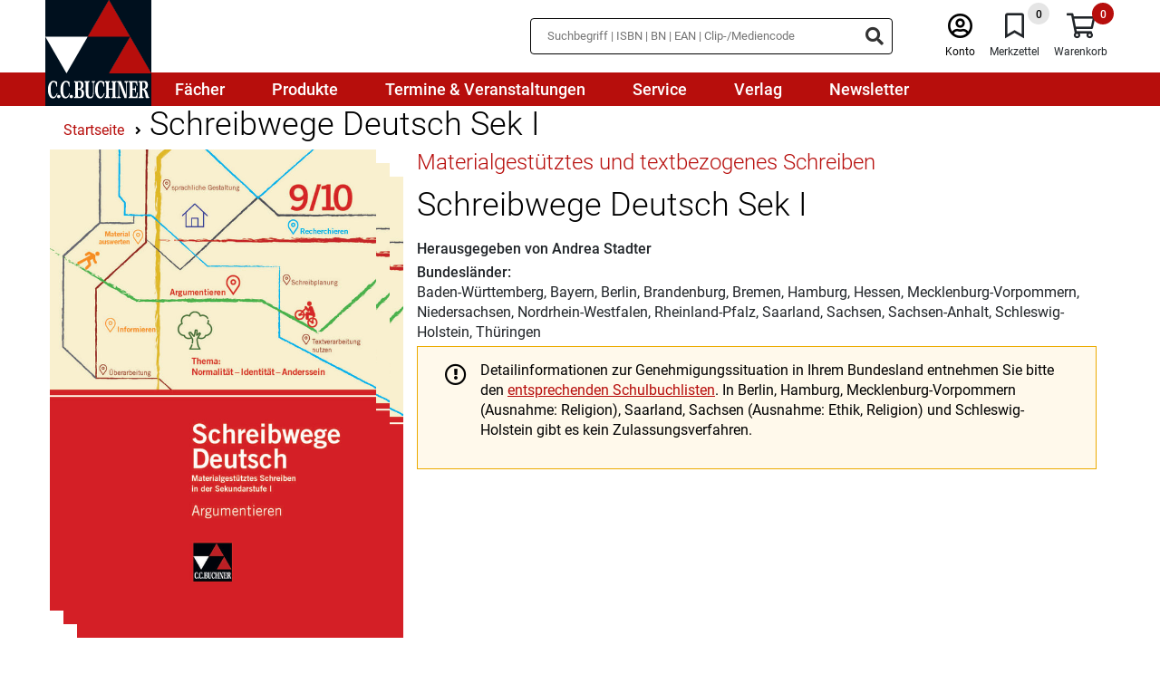

--- FILE ---
content_type: text/html;charset=UTF-8
request_url: https://www.ccbuchner.de/reihe/schreibwege-deutsch-sek-i-471
body_size: 11128
content:
<!DOCTYPE html>
<html xmlns="http://www.w3.org/1999/xhtml" lang="de-DE">
<head>
<title>Schreibwege Deutsch Sek I | C.C. Buchner Verlag</title>
<meta http-equiv="Content-Type" content="text/html; charset=utf-8" />
<meta http-equiv="X-UA-Compatible" content="IE=edge" />
<meta name="description" content="Die Schreibwege Deutsch Sek I führen Schülerinnen und Schüler der Sekundarstufe I in mehreren Lern- und Übungseinheiten zielgerichtet zum Schreiben eigener Texte.
Alle Aufgaben eines Hefts beziehen s" />
<meta name="keywords" content="Deutsch, Sekundarstufe I, Begleitmaterial" />
<meta name="author" content="C.C.Buchner Verlag GmbH & Co. KG. - " />
<meta name="robots" content="" />
<meta name="language" content="de"/>
<meta name="viewport" content="width=device-width, initial-scale=1" />
<link rel="stylesheet" href="/_css_global/dist/style.min.css?ts=875135defd8d8a932e93cdbe5f7a45d8918d60c8">
<link rel="preload" as="font" href="/_css_global/_fonts/roboto/roboto_light_latin.woff2" type="font/woff2" crossorigin>
<link rel="preload" as="font" href="/_css_global/_fonts/roboto/roboto_regular_latin.woff2" type="font/woff2" crossorigin>
<link rel="preload" as="font" href="/_css_global/_fonts/roboto/roboto_medium_latin.woff2" type="font/woff2" crossorigin>
<link rel="preload" as="font" href="/_css_global/_fonts/fontawesome/fa-light-300.woff2" type="font/woff2" crossorigin>
<link rel="preload" as="font" href="/_css_global/_fonts/fontawesome/fa-regular-400.woff2" type="font/woff2" crossorigin>
<link rel="preload" as="font" href="/_css_global/_fonts/fontawesome/fa-brands-400.woff2" type="font/woff2" crossorigin>
<style type="text/css">
input[type="checkbox" i] {
background-color:	initial;
cursor:	default;
appearance:	checkbox;
-moz-appearance:	checkbox;
}
input[type="checkbox"] {
width:	13px;
height:	13px !important;
}
</style>
<link rel="icon" type="image/x-icon" href="/_images_global/favicon.ico" sizes="any">
<link rel="shortcut icon" type="image/x-icon" href="/_images_global/favicon.ico" sizes="any">
<script>
// Helper function to read stored consent from whCookieManager cookie
function getStoredConsent() {
var cookies = document.cookie.split(';');
for (var i = 0; i < cookies.length; i++) {
var cookie = cookies[i].trim();
if (cookie.indexOf('whCookieManager=') === 0) {
try {
var value = decodeURIComponent(cookie.substring('whCookieManager='.length));
var consent = JSON.parse(value);
return {
marketing: consent.checkbox_marketing === true,
statistics: consent.checkbox_statistics === true
};
} catch (e) {
return { marketing: false, statistics: false };
}
}
}
return { marketing: false, statistics: false };
}
// Read stored consent immediately before any tracking initialization
// Make this global so it can be used across all script blocks
window.storedConsent = getStoredConsent();
// Initialize dataLayer and gtag function before anything else
window.dataLayer = window.dataLayer || [];
function gtag() { dataLayer.push(arguments); }
// Set default consent state for Google Consent Mode v2 (Basic Mode)
// Set defaults based on stored consent for optimal performance
gtag('consent', 'default', {
'ad_user_data': window.storedConsent.marketing ? 'granted' : 'denied',
'ad_personalization': window.storedConsent.marketing ? 'granted' : 'denied',
'ad_storage': window.storedConsent.marketing ? 'granted' : 'denied',
'analytics_storage': window.storedConsent.statistics ? 'granted' : 'denied',
'functionality_storage': window.storedConsent.statistics ? 'granted' : 'denied',
'personalization_storage': window.storedConsent.marketing ? 'granted' : 'denied',
'security_storage': (window.storedConsent.statistics || window.storedConsent.marketing) ? 'granted' : 'denied'
});
</script>
<script src="https://cookiemanager.wirth-horn.de/dist/whCookieManager.min.js"></script>
<link rel="stylesheet" type="text/css" href="https://cookiemanager.wirth-horn.de/dist/whCookieManager.min.css">
<script>
text = '<p>Wir nutzen Cookies und andere Technologien, um unsere Angebote und Ihre Erfahrung als Nutzer der Webseite ständig zu verbessern. Einige Cookies sind zur Verfügungstellung unserer Dienste unbedingt notwendig. Cookies zu Zwecken der anonymen Statistik oder des Marketings dürfen wir hingegen nur mit Ihrer Einwilligung verwenden.</p><p>Bitte wählen Sie aus, welche Cookies wir einsetzen dürfen oder klicken Sie auf "Alle Cookies bestätigen". Weitere Informationen finden Sie in unserer <a href="/datenschutz/" title="Zur Datenschutzerklärung">Datenschutzerklärung</a>.</p>';
details = '<p><strong>Notwendige Cookies</strong>: Ohne diese Cookies können die Grundfunktionen unserer Seite nicht betrieben werden. Sie sind notwendig, z.B. für den Warenkorb, den Merkzettel oder das Login.</p><p class="MsoNormal"><b style="mso-bidi-font-weight:normal">Statistik:</b> Mithilfe dieser Cookies können wir erkennen, wie attraktiv einzelne Seiten für Sie sind. Mit dieser Information können wir unser Onlineangebot komfortabler gestalten. Wir erfassen dabei nur anonymisierte Daten, die keinen Rückschluss auf Sie persönlich erlauben.<o:p></o:p></p>';
details = details.replace('/"/gi', '&quot;');
if (details == 'Es ist keine Ãœbersetzung vorhanden fÃ¼r cookie_manager_details') {
details	= '';
}
var cookiemanager = new whCookieManager({
'headline': 'Cookie-Einstellungen'
,'text': text
,'details':	details
,'categories': {
'necessary_label': 'Notwendig'
,'statistics': true
,'statistics_label': 'Statistik'
,'marketing':	true
,'marketing_label':	'Marketing'
}
,'buttons': {
'select_specific_label': 'Ausgewählte Cookies bestätigen'
,'select_all_label': 'Alle Cookies bestätigen'
,'decline_all_label':	'Alle ablehnen'
,'show_decline_all_label':	true
}
},
// Callback function - executed every time consent is updated
function update_consent_mode() {
// Update Google Consent Mode v2 based on user selection
gtag('consent', 'update', {
'ad_storage': cookiemanager.accepted_marketing ? 'granted' : 'denied',
'ad_user_data': cookiemanager.accepted_marketing ? 'granted' : 'denied',
'ad_personalization': cookiemanager.accepted_marketing ? 'granted' : 'denied',
'personalization_storage': cookiemanager.accepted_marketing ? 'granted' : 'denied',
'analytics_storage': cookiemanager.accepted_statistics ? 'granted' : 'denied',
'functionality_storage': cookiemanager.accepted_statistics ? 'granted' : 'denied',
'security_storage': (cookiemanager.accepted_statistics || cookiemanager.accepted_marketing) ? 'granted' : 'denied'
});
// Update Meta/Facebook Pixel Consent Mode based on Marketing consent
if (typeof fbq !== 'undefined') {
if (cookiemanager.accepted_marketing) {
fbq('consent', 'grant');
} else {
fbq('consent', 'revoke');
}
}
// Dynamically load Google Tag Manager if Statistics consent is granted and GTM not yet loaded
if (cookiemanager.accepted_statistics && !window.gtmLoaded) {
window.gtmLoaded = true;
(function(w,d,s,l,i){w[l]=w[l]||[];w[l].push({'gtm.start': new Date().getTime(),event:'gtm.js'});var f=d.getElementsByTagName(s)[0], j=d.createElement(s),dl=l!='dataLayer'?'&l='+l:'';j.async=true;j.src= 'https://www.googletagmanager.com/gtm.js?id='+i+dl;f.parentNode.insertBefore(j,f); })(window,document,'script','dataLayer','GTM-TPCXMTQL');
}
// Dynamically load Matomo if Statistics consent is granted and Matomo not yet loaded
if (cookiemanager.accepted_statistics && !window.matomoLoaded) {
window.matomoLoaded = true;
var _paq = window._paq = window._paq || [];
_paq.push(['trackPageView']);
_paq.push(['enableLinkTracking']);
(function() {
var u="https://statistik.ccbuchner.de/";
_paq.push(['setTrackerUrl', u+'matomo.php']);
_paq.push(['setSiteId', '1']);
var d=document, g=d.createElement('script'), s=d.getElementsByTagName('script')[0];
g.async=true; g.src=u+'matomo.js'; s.parentNode.insertBefore(g,s);
})();
}
}
);
</script>
<meta property="og:image" content="https://www.ccbuchner.de/_images_global/ccb_logo.svg" />
<meta property="og:title" content="Schreibwege Deutsch Sek I | C.C. Buchner Verlag" />
<meta property="og:description" content="Die Schreibwege Deutsch Sek I führen Schülerinnen und Schüler der Sekundarstufe I in mehreren Lern- und Übungseinheiten zielgerichtet zum Schreiben eigener Texte.
Alle Aufgaben eines Hefts beziehen s" />
<meta property="og:url" content="https://www.ccbuchner.de/reihe/schreibwege-deutsch-sek-i-471" />
<meta property="og:type" content="website" />
<link rel="canonical" href="https://www.ccbuchner.de/reihe/schreibwege-deutsch-sek-i-471" />
<script>
// Load Facebook Pixel always, but control consent
!function(f,b,e,v,n,t,s){if(f.fbq)return;n=f.fbq=function(){n.callMethod?n.callMethod.apply(n,arguments):n.queue.push(arguments)};if(!f._fbq)f._fbq=n;n.push=n;n.loaded=!0;n.version='2.0';n.queue=[];t=b.createElement(e);t.async=!0;t.src=v;s=b.getElementsByTagName(e)[0];s.parentNode.insertBefore(t,s)}(window, document,'script','https://connect.facebook.net/en_US/fbevents.js');
// Set consent state BEFORE init based on stored consent
if (window.storedConsent && window.storedConsent.marketing) {
// User has previously consented - grant consent
fbq('consent', 'grant');
} else {
// No stored consent - revoke by default (GDPR requirement)
fbq('consent', 'revoke');
}
// Now init and track PageView with proper consent state
fbq('init', '193260044586316');
fbq('track', 'PageView');
</script>
<noscript><img height="1" width="1" style="display:none" src="https://www.facebook.com/tr?id=193260044586316&ev=PageView&noscript=1"/></noscript>
<script type="text/javascript">
// Load GTM if Statistics consent was previously granted
if (window.storedConsent && window.storedConsent.statistics) {
window.gtmLoaded = true;
(function(w,d,s,l,i){w[l]=w[l]||[];w[l].push({'gtm.start': new Date().getTime(),event:'gtm.js'});var f=d.getElementsByTagName(s)[0], j=d.createElement(s),dl=l!='dataLayer'?'&l='+l:'';j.async=true;j.src= 'https://www.googletagmanager.com/gtm.js?id='+i+dl;f.parentNode.insertBefore(j,f); })(window,document,'script','dataLayer','GTM-TPCXMTQL');
}
</script>
<script type="text/javascript">
// Load Matomo if Statistics consent was previously granted
if (window.storedConsent && window.storedConsent.statistics) {
window.matomoLoaded = true;
var _paq = window._paq = window._paq || [];
/* tracker methods like "setCustomDimension" should be called before "trackPageView" */
_paq.push(['trackPageView']);
_paq.push(['enableLinkTracking']);
(function() {
var u="https://statistik.ccbuchner.de/";
_paq.push(['setTrackerUrl', u+'matomo.php']);
_paq.push(['setSiteId', '1']);
var d=document, g=d.createElement('script'), s=d.getElementsByTagName('script')[0];
g.async=true; g.src=u+'matomo.js'; s.parentNode.insertBefore(g,s);
})();
}
</script>
<!-- BEGIN Able Player -->
<!-- Dependencies -->
<script src="//ajax.googleapis.com/ajax/libs/jquery/3.2.1/jquery.min.js"></script>
<script src="/_js_global/ableplayer-ableplayer-32ade91/thirdparty/js.cookie.min.js"></script>
<!-- CSS -->
<link rel="stylesheet" href="/_js_global/ableplayer-ableplayer-32ade91/build/ableplayer.min.css" type="text/css"/>
<!-- JavaScript -->
<script src="/_js_global/ableplayer-ableplayer-32ade91/build/ableplayer.min.js"></script>
<!-- END Able Player -->
</head>
<body itemscope itemtype="http://schema.org/WebPage">
<meta itemprop="image" content="https://www.ccbuchner.de/_images_global/ccb_logo.svg" />
<meta itemprop="name" content="Schreibwege Deutsch Sek I | C.C. Buchner Verlag">
<meta itemprop="copyrightHolder" content="C.C.Buchner Verlag GmbH & Co. KG." />
<meta itemprop="copyrightYear" content="2025" />
<meta itemprop="isFamilyFriendly" content="True" />
<div itemscope="" itemtype="http://schema.org/Organization" itemprop="publisher" class="d-none">
<meta itemprop="name" content="C.C.Buchner Verlag GmbH & Co. KG.">
<meta itemprop="logo" content="https://www.ccbuchner.de/_images_global/ccb_logo.svg" />
<div itemprop="address" itemscope itemtype="http://schema.org/PostalAddress">
<meta itemprop="streetAddress" content="Laubanger 8">
<meta itemprop="addressLocality" content="Bamberg">
<meta itemprop="addressCountry" content="DE">
<meta itemprop="postalCode" content="96052">
<meta itemprop="faxNumber" content="+49 951 16098-270">
<meta itemprop="telephone" content="+49 951 16098-200">
<meta itemprop="email" content="service@ccbuchner.de">
</div>
</div>
<script type="application/ld+json">
{
"@context":	"http://schema.org",
"@type":	"WebSite",
"url":	"https://www.ccbuchner.de",
"potentialAction": {
"@type":	"SearchAction",
"target":	"https://www.ccbuchner.de/suche?s={search_term_string}",
"query-input":	"required name=search_term_string"
}
}
</script>
<noscript>
<div style="width:1200px;font-size:15px;border:solid 1px #9E153B;margin:20px auto;padding:15px;">
<strong>Javascript Deaktiviert!</strong><br />
Bitte aktivieren Sie JavaScript um alle Funktionen auf unserer Webseite nutzen zu kÃ¶nnen.
</div>
</noscript>
<div id="header">
<nav class="navbar navbar-default navbar-expand-lg d-block">
<div class="navbar-top">
<div class="container-fluid">
<div class="left">
<a href="/" class="brand-link" title="C.C.Buchner">
<div class="logo">
<img
src="/_images_global/ccb_logo.svg"
alt="C.C.Buchner"
title="C.C.Buchner"
width="0"
height="0"
/>
</div>
</a>
</div>
<div class="right d-print-none meta-menu d-none">
<div id="search_container_desktop">
<div id="search_input_box" class="search " >
<form class="search-form" action="/suche" method="get" accept-charset="utf-8">
<div class="typeahead__container">
<div class="typeahead__field">
<span class="typeahead__query">
<input type="text" name="s" class="search-input search-field" placeholder="Suchbegriff | ISBN | BN | EAN | Clip-/Mediencode" autocomplete="off" required="required" aria-label="Suchbegriff eingeben" />
</span>
<span class="typeahead__button">
<button type="submit" class="search-icon" title="Suchen" tabindex="-1">
<i class="fas fa-search search-ico"></i>
</button>
</span>
</div>
</div>
</form>
</div>
</div>
<div class="meta">
<div class="meta-item sticky-search">
<i class="fal fa-search ico"></i>
</div>
<div class="meta-item user">
<a href="/warenkorb/konto.html" title="Anmelden" class="">
<i class="fal fa-user-circle ico"></i><br />
<span class="label">Konto</span>
</a>
</div>
<div class="meta-item bookmarks" tabindex="0" title="Merkzettel">
<span class="bookmark-badge">0</span>
<i class="fal fa-bookmark ico"></i><br />
<span class="label">Merkzettel</span>
</div>
<div class="meta-item shopping-cart" tabindex="0" title="Warenkorb">
<span class="badge">0</span>
<i class="fal fa-shopping-cart ico"></i><br />
<span class="label">Warenkorb</span>
</div>
<div class="meta-item burger-menu">
<i class="fal fa-bars ico menu-bars"></i>
</div>
</div>
</div>
</div>
</div>
<div class="navbar-menu">
<style class="menu-media-queries"></style>
<div class="container-fluid navbar-menu-container">
<div class="item-container">
<a
href="/faecher/c-850"
tabindex="0"
title="Fächer"
>
<div class="menu-item-1">Fächer</div>
</a>
<div class="mega-menu" data-parent="850"></div>
</div>
<div class="item-container">
<a
href="/produkte/c-851"
tabindex="0"
title="Produkte"
>
<div class="menu-item-1">Produkte</div>
</a>
<div class="mega-menu" data-parent="851"></div>
</div>
<div class="item-container">
<a
href="/termine-und-veranstaltungen/c-852"
tabindex="0"
title="Termine & Veranstaltungen"
>
<div class="menu-item-1">Termine & Veranstaltungen</div>
</a>
</div>
<div class="item-container">
<a
href="/service/c-853"
tabindex="0"
title="Service"
>
<div class="menu-item-1">Service</div>
</a>
<div class="mega-menu" data-parent="853"></div>
</div>
<div class="item-container">
<a
href="/verlag/c-854"
tabindex="0"
title="Verlag"
>
<div class="menu-item-1">Verlag</div>
</a>
<div class="mega-menu" data-parent="854"></div>
</div>
<div class="item-container">
<a
href="/newsletter/c-855"
tabindex="0"
title="Newsletter"
>
<div class="menu-item-1">Newsletter</div>
</a>
</div>
</div>
<div id="search_container_mobile" class="search-container">
</div>
</div>
</nav>
</div>
<div id="series" class="detail-page">
<div id="content_main">
<div class="container">
<div class="row">
<div class="col-12 d-print-none">
<div class="row">
<div id="breadcrumb" class="col-12 mt-3 ">
<div itemprop="breadcrumb" itemtype="https://schema.org/BreadcrumbList" itemscope="">
<span itemprop="itemListElement" itemscope="" itemtype="https://schema.org/ListItem">
<a itemprop="item" href="/" title="Startseite">
<span class="home_small breadcrumb_home" itemprop="name">Startseite</span>
</a>
<meta itemprop="position" content="1">
</span>
<span itemprop="itemListElement" itemscope="" itemtype="https://schema.org/ListItem">
<i class="fa fa-angle-right"></i>
<a itemprop="item" href="https://www.ccbuchner.de/reihe/schreibwege-deutsch-sek-i-471" title="Schreibwege Deutsch Sek I" >
<h1>
<span itemprop="name">Schreibwege Deutsch Sek I</span>
</h1>
</a>
<meta itemprop="position" content="2">
</span>
</div>
</div>
</div>
</div>
<div class="col-12 col-md-5 col-lg-4 cover cover-top">
<div class="row px-3 px-md-0">
<div class="col-12 px-0 mb-3 text-center ccb-series">
<div class="cover-container xlarge">
<div class="cover">
<img
id="ccbuchner/titles/covers/c12020"
class="cover cover-offset-2 lazyload"
src="https://res.cloudinary.com/pim-red/image/upload/q_auto,f_auto,w_600/v1639480396/ccbuchner/titles/covers/c12020.jpg"
width="600"
height="848"
alt="12020 Schreibwege Deutsch Sek I"
title="12020 Schreibwege Deutsch Sek I"
/>
<img
id="ccbuchner/titles/covers/c12020"
class="cover cover-offset-3 lazyload"
src="https://res.cloudinary.com/pim-red/image/upload/q_auto,f_auto,w_600/v1639480396/ccbuchner/titles/covers/c12020.jpg"
width="600"
height="848"
alt="12020 Schreibwege Deutsch Sek I"
title="12020 Schreibwege Deutsch Sek I"
/>
<img
id="ccbuchner/titles/covers/c12020"
class="cover lazyload cover-offset-1"
src="https://res.cloudinary.com/pim-red/image/upload/q_auto,f_auto,w_600/v1639480396/ccbuchner/titles/covers/c12020.jpg"
width="600"
height="848"
alt="12020 Schreibwege Deutsch Sek I"
title="12020 Schreibwege Deutsch Sek I"
/>
</div>
</div>
</div>
</div>
</div>
<div class="col-12 col-md-7 col-lg-8 informations">
<div class="row">
<div class="col-12 mb-1 series-subtitle">
<h3 class="subtitle">Materialgestütztes und textbezogenes Schreiben</h3>
</div>
<div class="col-12 mb-2 series-name">
<h2>Schreibwege Deutsch Sek I</h2>
</div>
<div class="col-12 mb-1 series-publisher-persons">
Herausgegeben von<span class="p_herausgeber"></span> <span class="p_herausgeber">Andrea Stadter</span>
</div>
<div class="col-12 mb-1 series-state-approvals">
<strong>Bundesländer:</strong><br />
Baden-Württemberg, Bayern, Berlin, Brandenburg, Bremen, Hamburg, Hessen, Mecklenburg-Vorpommern, Niedersachsen, Nordrhein-Westfalen, Rheinland-Pfalz, Saarland, Sachsen, Sachsen-Anhalt, Schleswig-Holstein, Thüringen
</div>
<div class="col-12 mb-1 series-state-approvals-hint">
<div class="ccb-message-item ccb-info-item mb-4 " >
<div class="row">	
<div class="col-12 d-flex">
<div class="icon">
<i class="fa far fa-exclamation-circle"></i>
</div>
<div class="message">
<div class="mb-1"><p>Detailinformationen zur Genehmigungssituation in Ihrem Bundesland entnehmen Sie bitte den <a href="/service-genehmigungen/c-910">entsprechenden Schulbuchlisten</a>. In Berlin, Hamburg, Mecklenburg-Vorpommern (Ausnahme: Religion), Saarland, Sachsen (Ausnahme: Ethik, Religion) und Schleswig-Holstein gibt es kein Zulassungsverfahren.</p>
</div>
</div>
</div>
</div>
</div>
</div>
</div>
</div>
<div class="ccb-foldable-container mt-3 col-12 series-text-foldable" >
<div class="row pb-3">
<div class="col-12 mb-3 headline-col mb-print-0 ">
<h2 class="headline text-center h1 flex-layout-row">Informationen zur Reihe&nbsp;<i class="far fa-chevron-up toggle-ico expanded"></i></h2>
<div class="line"></div>
</div>
<div class="col-12 mt-3 content expanded">
<div class="row">
<div class="col-12 series-text">
<span class="shorter">
Die<strong> Schreibwege Deutsch Sek I</strong> führen Schülerinnen und Schüler der Sekundarstufe I in mehreren Lern- und Übungseinheiten zielgerichtet zum Schreiben eigener Texte.<br />
Alle Aufgaben eines Hefts beziehen sich auf Texte zu einem übergeordneten Thema, das jeweils Teil des aktuellen gesellschaftlichen ...
</span>
<span class="full" style="display:none;">
<p>Die<strong> Schreibwege Deutsch Sek I</strong> f&uuml;hren Sch&uuml;lerinnen und Sch&uuml;ler der Sekundarstufe I in mehreren Lern- und &Uuml;bungseinheiten zielgerichtet zum Schreiben eigener Texte.<br />
Alle Aufgaben eines Hefts beziehen sich auf Texte zu einem &uuml;bergeordneten Thema, das jeweils Teil des aktuellen gesellschaftlichen Diskurses oder &uuml;berzeitlich ist.<br />
Die Arbeitshefte zum <strong>materialgest&uuml;tzten Schreiben</strong> leiten das Auswerten und Verkn&uuml;pfen von Materialien an und f&uuml;hren dar&uuml;ber zu einer eigenen Position beim Argumentieren oder zu einer eigenen Textstruktur beim Informieren. Die Sch&uuml;lerinnen und Sch&uuml;ler lernen, die Informationen aus den Texten f&uuml;r ihr eigenes Schreiben nutzbar zu machen und daraus einen strukturell logischen und koh&auml;renten Text zu verfassen.<br />
Die Arbeitshefte zum <strong>textbezogenen Schreiben</strong> steigen &uuml;ber die Erschlie&szlig;ung eines L&ouml;sungsbeispiels in die Lernsituation ein, um ein Verst&auml;ndnis f&uuml;r den Zieltext zu schaffen. Die Sch&uuml;lerinnen und Sch&uuml;ler trainieren dann den Umgang mit Kategorien der Textanalyse und Interpretation, vor allem aber das Verschriftlichen und Vertexten ihrer Erkenntnisse.<br />
Die Hefte basieren auf Erkenntnissen der Schreibforschung und erm&ouml;glichen kompetenzorientierten Schreibunterricht. So kann &ndash; neben der inhaltlichen Fundierung &ndash; auch der sprachliche Zugriff auf das Schreiben argumentierender, informierender, interpretierender und analysierender Zieltexte gelingen.<br />
Ein herausnehmbares L&ouml;sungsheft unterst&uuml;tzt selbstgesteuertes Lernen.</p>
<p>&nbsp;</p>
<p>&nbsp;</p>
</span>
<div class="toggle-text"><span class="more">&raquo;&nbsp;Mehr</span><span class="less" style="display:none;">&raquo;&nbsp;Weniger</span></div>
</div>
</div>
</div>
</div>
</div>
<div class="col-12">
<div id="widget_24623" class="widget widget-Produkte-titlelist widget-title-list col-12">
<div id="titelliste1" class="link-anchor"></div>
<div class="widget-header pb-4 row">
<div class="col-12">
<h2 class="headline text-center h1 flex-layout-row">Titel zur Reihe</h2>
<div class="line"></div>
</div>
</div>
<div class="widget-body row">
<div class="titlelist-content col-12 col-md-12">
<div class="titlelist-items">
<div class="col-12">
<div class="row titlelist-information-panel">
<div class="col-12 mb-4 mb-sm-0 col-sm-4 col-md-4">
<div class="row titlelist-amount">
Titel (4)
</div>
</div>
</div>
</div>
<div class="col-12">
<div class="row">
<div class="ccb-title item col-12">
<div class="row">
<div class="col-lg-12 col-xl-9 mb-2">
<div class="row">
<div class="col-3">
<a href="/produkt/argumentieren-9-10-5814" title="Zu Titel Argumentieren 9/10">
<div class="cover-container medium">
<div class="cover">
<img
id="ccbuchner/titles/covers/c12020"
class="cover lazyload "
src="https://res.cloudinary.com/pim-red/image/upload/q_auto,f_auto,w_130/v1639480396/ccbuchner/titles/covers/c12020.jpg"
width="130"
height="183"
alt="12020 Argumentieren 9/10"
title="12020 Argumentieren 9/10"
/>
</div>
</div>
</a>
</div>
<div class="col-9 description">
<a class="title-link" href="/produkt/argumentieren-9-10-5814" title="Zu Titel Argumentieren 9/10">
<h3 class="widget title-link h2">Argumentieren 9/10</h3>
</a>
<div class="widget title-medien">Arbeitsheft</div>
<div class="isbn-13 mb-2">
ISBN 978-3-661-<strong>12020</strong>-1
</div>
</div>
</div>
</div>
<div class="col-lg-12 col-xl-3">
<div class="title-derivate">
<a href="/produkt/argumentieren-9-10-5814" title="Argumentieren 9/10">
<div class="derivat">
<div class="title-form">
<i class="far fa-book"></i> Print-Ausgabe
<br />
<div class="ccb-title-availability">
<i class="fal fa-check-circle green"></i>
<span class="green">Lieferbar </span>
</div>
</div>
<div class="title-price">
&euro;&nbsp;11,90
</div>
</div>
</a>
</div>
</div>
</div>
</div>
<div class="ccb-title item col-12">
<div class="row">
<div class="col-lg-12 col-xl-9 mb-2">
<div class="row">
<div class="col-3">
<a href="/produkt/informieren-9-10-5815" title="Zu Titel Informieren 9/10">
<div class="cover-container medium">
<div class="cover">
<img
id="ccbuchner/titles/covers/c12021"
class="cover lazyload "
src="https://res.cloudinary.com/pim-red/image/upload/q_auto,f_auto,w_130/v1639480432/ccbuchner/titles/covers/c12021.jpg"
width="130"
height="183"
alt="12021 Informieren 9/10"
title="12021 Informieren 9/10"
/>
</div>
</div>
</a>
</div>
<div class="col-9 description">
<a class="title-link" href="/produkt/informieren-9-10-5815" title="Zu Titel Informieren 9/10">
<h3 class="widget title-link h2">Informieren 9/10</h3>
</a>
<div class="widget title-medien">Arbeitsheft</div>
<div class="isbn-13 mb-2">
ISBN 978-3-661-<strong>12021</strong>-8
</div>
</div>
</div>
</div>
<div class="col-lg-12 col-xl-3">
<div class="title-derivate">
<a href="/produkt/informieren-9-10-5815" title="Informieren 9/10">
<div class="derivat">
<div class="title-form">
<i class="far fa-book"></i> Print-Ausgabe
<br />
<div class="ccb-title-availability">
<i class="fal fa-check-circle green"></i>
<span class="green">Lieferbar </span>
</div>
</div>
<div class="title-price">
&euro;&nbsp;11,40
</div>
</div>
</a>
</div>
</div>
</div>
</div>
<div class="ccb-title item col-12">
<div class="row">
<div class="col-lg-12 col-xl-9 mb-2">
<div class="row">
<div class="col-3">
<a href="/produkt/erzaehltexte-analysieren-und-deuten-9-10-8626" title="Zu Titel Erzähltexte analysieren und deuten 9/10">
<div class="cover-container medium">
<div class="cover">
<img
id="ccbuchner/titles/covers/c12022"
class="cover lazyload "
src="https://res.cloudinary.com/pim-red/image/upload/q_auto,f_auto,w_130/v1660773602/ccbuchner/titles/covers/c12022.jpg"
width="130"
height="183"
alt="12022 Erzähltexte analysieren und deuten 9/10"
title="12022 Erzähltexte analysieren und deuten 9/10"
/>
</div>
</div>
</a>
</div>
<div class="col-9 description">
<a class="title-link" href="/produkt/erzaehltexte-analysieren-und-deuten-9-10-8626" title="Zu Titel Erzähltexte analysieren und deuten 9/10">
<h3 class="widget title-link h2">Erzähltexte analysieren und deuten 9/10</h3>
</a>
<div class="widget title-medien">Arbeitsheft</div>
<div class="isbn-13 mb-2">
ISBN 978-3-661-<strong>12022</strong>-5
</div>
</div>
</div>
</div>
<div class="col-lg-12 col-xl-3">
<div class="title-derivate">
<a href="/produkt/erzaehltexte-analysieren-und-deuten-9-10-8626" title="Erzähltexte analysieren und deuten 9/10">
<div class="derivat">
<div class="title-form">
<i class="far fa-book"></i> Print-Ausgabe
<br />
<div class="ccb-title-availability">
<i class="fal fa-check-circle green"></i>
<span class="green">Lieferbar </span>
</div>
</div>
<div class="title-price">
&euro;&nbsp;11,40
</div>
</div>
</a>
</div>
</div>
</div>
</div>
<div class="ccb-title item col-12">
<div class="row">
<div class="col-lg-12 col-xl-9 mb-2">
<div class="row">
<div class="col-3">
<a href="/produkt/sachtexte-analysieren-9-10-8628" title="Zu Titel Sachtexte analysieren 9/10">
<div class="cover-container medium">
<div class="cover">
<img
id="ccbuchner/titles/covers/c12024"
class="cover lazyload "
src="https://res.cloudinary.com/pim-red/image/upload/q_auto,f_auto,w_130/v1660773602/ccbuchner/titles/covers/c12024.jpg"
width="130"
height="183"
alt="12024 Sachtexte analysieren 9/10"
title="12024 Sachtexte analysieren 9/10"
/>
</div>
</div>
</a>
</div>
<div class="col-9 description">
<a class="title-link" href="/produkt/sachtexte-analysieren-9-10-8628" title="Zu Titel Sachtexte analysieren 9/10">
<h3 class="widget title-link h2">Sachtexte analysieren 9/10</h3>
</a>
<div class="widget title-medien">Arbeitsheft</div>
<div class="isbn-13 mb-2">
ISBN 978-3-661-<strong>12024</strong>-9
</div>
</div>
</div>
</div>
<div class="col-lg-12 col-xl-3">
<div class="title-derivate">
<a href="/produkt/sachtexte-analysieren-9-10-8628" title="Sachtexte analysieren 9/10">
<div class="derivat">
<div class="title-form">
<i class="far fa-book"></i> Print-Ausgabe
<br />
<div class="ccb-title-availability">
<i class="fal fa-check-circle green"></i>
<span class="green">Lieferbar </span>
</div>
</div>
<div class="title-price">
&euro;&nbsp;11,90
</div>
</div>
</a>
</div>
</div>
</div>
</div>
</div>
</div>
</div>
</div>
</div>
</div>
</div>
</div>
</div>
</div>
</div>
<div>
<div id="doormat" class="wrapper imprint-container">
<div class="container">
<div class="row">
<div class="col-12 col-lg-6 px-0 level-1 col-print-6">
<div class="doormat-headline">
<h2 class="h3 mb-0 px-3"><i class="fal fa-info-circle"></i> Wir sind f&uuml;r Sie da<i class="fal fa-chevron-down mobile-toggle d-lg-none d-print-none"></i></h2>
</div>
<div class="level-container">
<div class="row pt-0">
<div class="col-12 col-sm-6">
<div class="level-2 px-3">
<p><strong>Gesch&auml;ftszeiten</strong><br />
Mo.&nbsp;- Do.&nbsp;8:00 - 17:00 Uhr<br />
Fr.&nbsp;8:00 - 15:00 Uhr</p>
<p><strong>Kontakt</strong><br />
Tel. +49 951 16098-200<br />
E-Mail: <a href="/verlag-kontakt/c-912">Kontaktformular</a> | <a href="/service-schulberatung/c-907">Schulberatung</a></p>
</div>
</div>
<div class="col-12 col-sm-6">
<div class="level-2 px-3">
<p><strong>Digitalberatung</strong><br />
Mo - Do: 09:30 - 10:30 Uhr und 13:00 - 15:00 Uhr<br />
Fr: 10:00 - 12:00 Uhr<br />
Tel. +49 951 16098-333<br />
E-Mail: <a href="javascript:void(location.href='mailto:'+String.fromCharCode(99,108,105,99,107,45,97,110,100,45,116,101,97,99,104,64,99,99,98,117,99,104,110,101,114,46,100,101)+'?subject=Anfrage%20zum%20digitalen%20Lehrermaterial%20click%20%26%20teach')">click &amp; teach</a> | <a href="javascript:void(location.href='mailto:'+String.fromCharCode(99,108,105,99,107,45,97,110,100,45,115,116,117,100,121,64,99,99,98,117,99,104,110,101,114,46,100,101)+'?subject=Anfrage%20zum%20digitalen%20Schulbuch%20click%20%26%20study')">click &amp; study</a></p>
<p>&nbsp;</p>
<div class="follow-us-on-facebook">
<a class="follow-us-on-facebook-link" href="https://www.facebook.com/ccbuchner/" title="Folgen Sie uns auf Facebook" rel="external nofollow noopener" target="_blank">
<i class="fab fa-facebook-square"></i> Folgen Sie uns auf Facebook
</a>
</div>
<div class="follow-us-on-instagram">
<a class="follow-us-on-instagram-link" href="https://www.instagram.com/ccbuchner/" title="Folgen Sie uns auf Instagram" rel="external nofollow noopener" target="_blank">
<i class="fab fa-instagram"></i> Folgen Sie uns auf Instagram
</a>
</div>
</div>
</div>
</div>
</div>
<hr class="delim d-lg-none" />
</div>
<div class="col-12 col-lg-3 px-0 level-1 col-print-6">
<div class="doormat-headline">
<h2 class="h3 mb-0 px-3"><i class="fal fa-euro-sign"></i> Preise und Versand<i class="fal fa-chevron-down mobile-toggle d-lg-none d-print-none"></i></h2>
</div>
<div class="level-container with-border">
<div class="level-2 px-3">
<p>Versandkostenfrei bei Webshop-Bestellungen von Privatkunden innerhalb Deutschlands</p>
<p>Alle Preise inkl. MwSt. zzgl. <a href="/versandkosten/c-917" title="Versand">Versand</a></p>
</div>
</div>
<hr class="delim d-lg-none" />
<div class="doormat-headline">
<h2 class="h3 mb-0 px-3"><i class="fal fa-truck"></i> Lieferung<i class="fal fa-chevron-down mobile-toggle d-lg-none d-print-none"></i></h2>
</div>
<div class="level-container with-border">
<div class="level-2 px-3">
Schnelle Lieferung, ca. 5 Werktage
</div>
</div>
<hr class="delim d-lg-none" />
</div>
<div class="col-12 col-lg-3 px-0 level-1 last col-print-6">
<div class="doormat-headline">
<h2 class="h3 mb-0 px-3"><i class="fal fa-credit-card"></i> Zahlungsmethoden<i class="fal fa-chevron-down mobile-toggle d-lg-none d-print-none"></i></h2>
</div>
<div class="level-container with-border">
<div class="level-2 px-3">
Wir liefern per Rechnung, Paypal und Kreditkarte.
<div class="paymethod-images">
<img
class=" lazyload"
data-src="/_images_global/paymethods/visa.png"
alt="Visa Inc."
title="Visa Inc."
width="0"
height="0"
/>
<img
class=" lazyload"
data-src="/_images_global/paymethods/mastercard.png"
alt="Mastercard"
title="Mastercard"
width="0"
height="0"
/>
<img
class=" lazyload"
data-src="/_images_global/paymethods/paypal.png"
alt="PayPal"
title="PayPal"
width="0"
height="0"
/>
</div>
</div>
</div>
<hr class="delim d-lg-none" />
</div>
</div>
</div>
</div>
</div>
<div id="footer" class="wrapper imprint-container">
<div class="container">
<div class="row">
<div class="col-12 col-md-4 col-lg-3 ccb-written-image-container d-print-none">
<img src="/_images_global/ccb_schriftzug.svg" title="C.C.Buchner" alt="C.C.Buchner" class="ccb-written-image">
</div>
<div class="col-12 col-md-8 col-lg-9 mt-3 mt-md-0 col-print-12">
<div class="row">
<div class="col-12 column-content d-print-none">
<ul class="list-inline text-center text-md-left text-lg-right">
<li class="list-inline-item">
<a
href="/barrierefreiheit/c-1061"
class="imprint-link"
title="Barrierefreiheit"
>Barrierefreiheit</a>
</li>
<li class="list-inline-item">
<span class="delim">|</span>
<a
href="/agb/c-856"
class="imprint-link"
title="AGB"
>AGB</a>
</li>
<li class="list-inline-item">
<span class="delim">|</span>
<a
href="/datenschutz/c-952"
class="imprint-link"
title="Datenschutz"
>Datenschutz</a>
</li>
<li class="list-inline-item">
<span class="delim">|</span>
<a
href="/kuenstliche-intelligenz/c-1060"
class="imprint-link"
title="Künstliche Intelligenz"
>Künstliche Intelligenz</a>
</li>
<li class="list-inline-item">
<span class="delim">|</span>
<a
href="/impressum/c-858"
class="imprint-link"
title="Impressum"
>Impressum</a>
</li>
<li class="list-inline-item">
<span class="delim">|</span>
<a
href="/versandkosten/c-917"
class="imprint-link"
title="Versandkosten"
>Versandkosten</a>
</li>
<li class="list-inline-item">
<span class="delim">|</span>
<a
href="/widerruf/c-864"
class="imprint-link"
title="Widerruf"
>Widerruf</a>
</li>
<li class="list-inline-item">
<span class="delim">|</span><a href="/widerruf/c-864" class="imprint-link change-cookie-settings">Cookie-Einstellungen</a>
</li>
<li class="d-lg-none" style="height:2px;">&nbsp;</li>
</ul>
</div>
<div class="col-12 text-center text-md-left text-lg-right">
<span class="imprint-copyright">&copy; Copyright 2025 C.C.Buchner Verlag GmbH & Co. KG. All Rights Reserved</span>
</div>
</div>
</div>
</div>
</div>
</div>
<div id="shoppingcart_overlay">
<div class="row">
<div class="col-12 mb-3">
<div class="headline h2"><span id="shoppingcart_overlay_headline">Mein Warenkorb</span><div class="float-right close-icon" tabindex="0"><i class="fal fa-close"></i></a></div></div>
</div>
</div>
<div id="shoppingcart_overlay_loader" class="row" style="display:none;">
<div class="ccb-loading-spinner"><div class="item-1"></div><div class="item-2"></div></div>
</div>
<div id="shoppingcart_overlay_response" class="row" style="display:none;">
<div class="col-12">
<div id="shoppingcart_overlay_message" class="ccb-message-item ccb-info-item mb-4 mt-2 mb-2" >
<div class="row">	
<div class="col-12 d-flex">
<div class="icon">
<i class="fa far fa-exclamation-circle"></i>
</div>
<div class="message">
</div>
</div>
</div>
</div>
</div>
</div>
<div id="shoppingcart_overlay_content"></div>
</div>
<script type="text/javascript" src="/_js_global/dist/script.min.js?ts=875135defd8d8a932e93cdbe5f7a45d8918d60c8"></script>
<script type="text/javascript">
function update_loginstatus_mobilemenu( ){
}
</script>
</body>
</html>


--- FILE ---
content_type: text/html;charset=UTF-8
request_url: https://www.ccbuchner.de/menus/mega_menu?parent_id=851
body_size: -673
content:
<div class="row">
<div class="col-3">
<div class="mega-menu-item">
<a
title="Neuerscheinungen"
href="/produkte-neuerscheinungen/c-897"
tabindex="-1"
>
Neuerscheinungen
</a>
</div>
<div class="mega-menu-item">
<a
title="Lehrwerke zu neuen Lehrplänen"
href="/produkte-lehrwerke-zu-neuen-lehrplaenen/c-926"
tabindex="-1"
>
Lehrwerke zu neuen Lehrplänen
</a>
</div>
<div class="mega-menu-item">
<a
title="click and study"
href="/produkte-click-and-study/c-1028"
tabindex="-1"
>
click and study
</a>
</div>
<div class="mega-menu-item">
<a
title="click and teach"
href="/produkte-click-and-teach/c-1025"
tabindex="-1"
>
click and teach
</a>
</div>
</div>
<div class="col-3">
<div class="mega-menu-item">
<a
title="Lernsoftware LIFT 3.0"
href="/produkte-lernsoftware-lift-3-0/c-901"
tabindex="-1"
>
Lernsoftware LIFT 3.0
</a>
</div>
<div class="mega-menu-item">
<a
title="Vokabeltrainer phase6"
href="/produkte-vokabeltrainer-phase6/c-903"
tabindex="-1"
>
Vokabeltrainer phase6
</a>
</div>
<div class="mega-menu-item">
<a
title="hermeneus"
href="/produkte-hermeneus/c-1021"
tabindex="-1"
>
hermeneus
</a>
</div>
<div class="mega-menu-item">
<a
title="LateinPortal"
href="/produkte-lateinportal/c-911"
tabindex="-1"
>
LateinPortal
</a>
</div>
</div>
<div class="col-3">
</div>
<div class="col-3">
</div>
</div>


--- FILE ---
content_type: text/html;charset=UTF-8
request_url: https://www.ccbuchner.de/menus/mega_menu?parent_id=853
body_size: -700
content:
<div class="row">
<div class="col-3">
<div class="mega-menu-item">
<a
title="C.C.Buchner A-Z"
href="/service-c-c-buchner-a-z/c-906"
tabindex="-1"
>
C.C.Buchner A-Z
</a>
</div>
<div class="mega-menu-item">
<a
title="Schulberatung"
href="/service-schulberatung/c-907"
tabindex="-1"
>
Schulberatung
</a>
</div>
<div class="mega-menu-item">
<a
title="Kundenservice und Digitalberatung"
href="/service-kundenservice-und-digitalberatung/c-994"
tabindex="-1"
>
Kundenservice und Digitalberatung
</a>
</div>
<div class="mega-menu-item">
<a
title="Verlagsprospekte"
href="/service-verlagsprospekte/c-908"
tabindex="-1"
>
Verlagsprospekte
</a>
</div>
</div>
<div class="col-3">
<div class="mega-menu-item">
<a
title="Referendariat"
href="/service-referendariat/c-909"
tabindex="-1"
>
Referendariat
</a>
</div>
<div class="mega-menu-item">
<a
title="Genehmigungen"
href="/service-genehmigungen/c-910"
tabindex="-1"
>
Genehmigungen
</a>
</div>
<div class="mega-menu-item">
<a
title="BILDUNGSLOGIN"
href="/service-bildungslogin/c-1020"
tabindex="-1"
>
BILDUNGSLOGIN
</a>
</div>
<div class="mega-menu-item">
<a
title="Schulkonto"
href="/service-schulkonto/c-1011"
tabindex="-1"
>
Schulkonto
</a>
</div>
</div>
<div class="col-3">
</div>
<div class="col-3">
</div>
</div>


--- FILE ---
content_type: text/html;charset=UTF-8
request_url: https://www.ccbuchner.de/menus/mega_menu?parent_id=854
body_size: -857
content:
<div class="row">
<div class="col-3">
<div class="mega-menu-item">
<a
title="Wir sind C.C.Buchner"
href="/verlag-wir-sind-c-c-buchner/c-891"
tabindex="-1"
>
Wir sind C.C.Buchner
</a>
</div>
<div class="mega-menu-item">
<a
title="Verlagsgeschichte"
href="/verlag-verlagsgeschichte/c-892"
tabindex="-1"
>
Verlagsgeschichte
</a>
</div>
<div class="mega-menu-item">
<a
title="Karriere"
href="/verlag-karriere/c-893"
tabindex="-1"
>
Karriere
</a>
</div>
<div class="mega-menu-item">
<a
title="Kontakt"
href="/verlag-kontakt/c-912"
tabindex="-1"
>
Kontakt
</a>
</div>
</div>
<div class="col-3">
</div>
<div class="col-3">
</div>
<div class="col-3">
</div>
</div>
